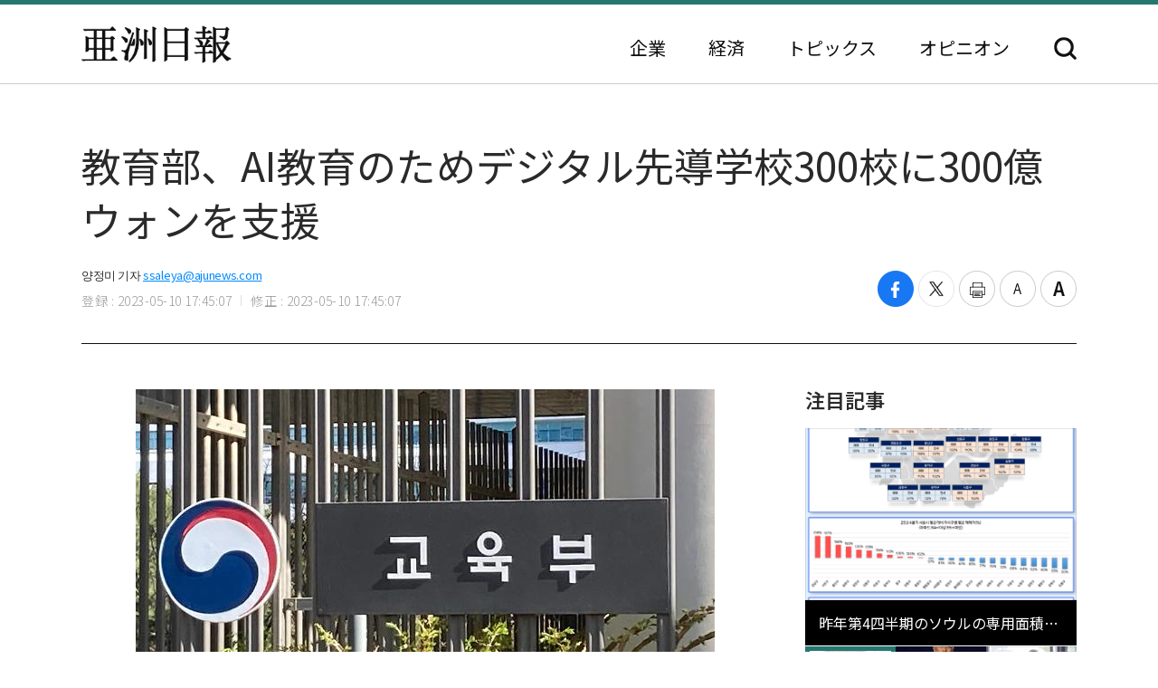

--- FILE ---
content_type: text/html; charset=UTF-8
request_url: https://japan.ajunews.com/view/20230510174205738
body_size: 9561
content:
<!---- 개편버전 20221123 ------>
<!doctype html>
<html lang="ja">
<head>
<!-- Google Tag Manager -->
<script>(function(w,d,s,l,i){w[l]=w[l]||[];w[l].push({'gtm.start':
new Date().getTime(),event:'gtm.js'});var f=d.getElementsByTagName(s)[0],
j=d.createElement(s),dl=l!='dataLayer'?'&l='+l:'';j.async=true;j.src=
'https://www.googletagmanager.com/gtm.js?id='+i+dl;f.parentNode.insertBefore(j,f);
})(window,document,'script','dataLayer','GTM-54K9DPW');</script>
<!-- End Google Tag Manager -->
<meta charset="utf-8">
<meta http-equiv="X-UA-Compatible" content="IE=edge">
<meta name="viewport" content="width=device-width, initial-scale=0">
<link rel="alternate" media="only screen and ( max-width: 640px)" href="https://m.jp.ajunews.com" />
<link rel="shortcut icon" type="image/x-icon" href="https://image.ajunews.com/images/site/news/jp/img/aju_jp.ico">
<meta name="title" content="教育部、AI教育のためデジタル先導学校300校に300億ウォンを支援 | 亜洲日報">
<meta name="keywords" content="支援,教育部,AI">
<meta name="news_keywords" content="支援,教育部,AI">
<meta name="description" content="韓国教育部が今年下半期にデジタル教育革新を推進するモデル教育庁として全国17市道教育庁を選定し、全国のデジタル先導学校300校に特別交付金300億ウォンを支援する。教育部は1０日、このような内容を盛り込んだ教育庁別先導学校規模・予算支援計画を11日に発表すると明らかにした。教育部が3月からデジタル基..." />
<meta property="og:locale" content="ja-JP" />
<meta property="og:title" content="教育部、AI教育のためデジタル先導学校300校に300億ウォンを支援 | 亜洲日報" />
<meta property="og:description" content="韓国教育部が今年下半期にデジタル教育革新を推進するモデル教育庁として全国17市道教育庁を選定し、全国のデジタル先導学校300校に特別交付金300億ウォンを支援する。教育部は1０日、このような内容を盛り込んだ教育庁別先導学校規模・予算支援計画を11日に発表すると明らかにした。教育部が3月からデジタル基..." />
<meta property="og:image" content="https://image.ajunews.com/content/image/2023/05/10/20230510174425899169.jpg" />
<meta property="og:image:width" content="640"/>
<meta property="og:image:height" content="430"/>
<meta property="og:url" content="//japan.ajunews.com" />
<meta property="og:description" content="韓国教育部が今年下半期にデジタル教育革新を推進するモデル教育庁として全国17市道教育庁を選定し、全国のデジタル先導学校300校に特別交付金300億ウォンを支援する。教育部は1０日、このような内容を盛り込んだ教育庁別先導学校規模・予算支援計画を11日に発表すると明らかにした。教育部が3月からデジタル基..." />
<meta name="twitter:card" content="summary" />
<meta name="twitter:title" content="教育部、AI教育のためデジタル先導学校300校に300億ウォンを支援 | 亜洲日報" />
<meta name="twitter:url" content="//japan.ajunews.com" />
<meta name="twitter:description" content="韓国教育部が今年下半期にデジタル教育革新を推進するモデル教育庁として全国17市道教育庁を選定し、全国のデジタル先導学校300校に特別交付金300億ウォンを支援する。教育部は1０日、このような内容を盛り込んだ教育庁別先導学校規模・予算支援計画を11日に発表すると明らかにした。教育部が3月からデジタル基..." />
<meta name="twitter:image" content="https://image.ajunews.com/content/image/2023/05/10/20230510174425899169.jpg" />
<title>教育部、AI教育のためデジタル先導学校300校に300億ウォンを支援 | 亜洲日報</title>
<script type="text/javascript" src="https://image.ajunews.com/images/site/js/jquery-3.4.1.min.js"></script>
<script type="text/javascript" src="https://image.ajunews.com/images/site/js/jquery-ui-1.10.4.js"></script>
<link rel="stylesheet" href="https://image.ajunews.com/images/site/news/jp/css/jp.css?20221207093106">
<script type="text/javascript" src="https://image.ajunews.com/images/site/js/jquery.cookie.js"></script>
</head>
<body>
<!-- Google Tag Manager (noscript) -->
<noscript><iframe src="https://www.googletagmanager.com/ns.html?id=GTM-54K9DPW"
height="0" width="0" style="display:none;visibility:hidden"></iframe></noscript>
<!-- End Google Tag Manager (noscript) -->
<div id="wrap">
<!-- header -->
<!---- 개편버전 20221123 ------>


<script>

$(function(){

    var fname = document.URL.substring(document.URL.lastIndexOf("/") + 1, document.URL.length);
    var setCategoryFlag = "";

    if(fname.includes('enterprise')){
		setCategoryFlag = "enterprise";
    }
    if(fname.includes('korea')){
		setCategoryFlag = "korea";
    }
    //if(fname.includes('kwave')){
	//	setCategoryFlag = "kwave";
    //}
    if(fname.includes('entertainmentsport')){
		setCategoryFlag = "entertainmentsport";
    }
    if(fname.includes('politicssociety')){
		setCategoryFlag = "politicssociety";
    }
    if(fname.includes('northkoreajapan')){
		setCategoryFlag = "northkoreajapan";
    }
    if(fname.includes('opinion')){
		setCategoryFlag = "opinion";
    }

    switch(setCategoryFlag){

        case "enterprise":$('#enterprise').addClass("on");break;
        case "korea":$('#korea').addClass("on");break;
        //case "kwave":$('#kwave').addClass("on");break;
        case "entertainmentsport":$('#kwave').addClass("on");$('#entertainmentsport').addClass("on");break;
        case "politicssociety":$('#kwave').addClass("on");$('#politicssociety').addClass("on");break;
        case "northkoreajapan":$('#kwave').addClass("on");$('#northkoreajapan').addClass("on");break;
        case "opinion":$('#opinion').addClass("on");break;
    }

});


</script>



	<header class="headerView">

		<div class="hd_top">
		<div class="date">2026. 01. 27 (火)</div>
		<ul class="family_site">
			<li><a href="https://www.ajunews.com" target="_blank" rel="noopener noreferrer">韓国語</a></li>
			<li><a href="https://www.ajupress.com/" target="_blank" rel="noopener noreferrer">英語</a></li>
		</ul>
	</div>
	
	<div class="hd_item">
		<div class="logo">
			<a href="/">亜洲日報</a>
			<span>5ヶ国語のグローバル経済新聞</span>
		</div>
		<div class="nav">
			<nav>
				<ul>
					<li id="enterprise"><a href="//japan.ajunews.com/enterprise">企業</a></li>
					<li id="korea"><a href="//japan.ajunews.com/korea">経済</a></li>
					<li class="li_03" id="kwave">
						<a href="javascript:;">トピックス</a>
						<div class="s_menu">
							<ul>
								<li id="entertainmentsport"><a href="/entertainmentsport">エンタメ·スポーツ</a></li>
								<li id="politicssociety"><a href="/politicssociety">政治·社会</a></li>
								<li id="northkoreajapan"><a href="/northkoreajapan">北朝鮮·日本</a></li>
							</ul>
						</div>
					</li>
					<li id="opinion"><a href="/opinion">オピニオン</a></li>
				</ul>
			</nav>
			<div class="btn_search">
				<button type="button">検索</button>
			</div>

			<div class="search_layer">
				<div class="inner">
					<div class="search_box">
						<form method="GET" name="myForm" class="form_sch" action="">
							<fieldset>
								<legend class="hide">検索</legend>
								<input type="text" name="top_search_str" id="top_search_str" autocomplete='off' 
								placeholder='検索語を入力してください。' maxlength="50">
								<button type="button" onClick="javascript:doSearch2()">検索</button>
							</fieldset>
						</form>
					</div>
				</div>
			</div>

		</div>
	</div>
</header>
<!-- //header --><!-- header// --> 

<!-- container -->
<div id="container">
	<div class="contents">

		<div class="view_wrap">
			<div class="view_header">
				<h1>教育部、AI教育のためデジタル先導学校300校に300億ウォンを支援</h1>
				<div class="vh_area">				
					<div class="byline_info">
						<span class="name">양정미 기자<a href="mailto:ssaleya@ajunews.com">ssaleya@ajunews.com</a></span>
						<span class="date"><em>登録 : 2023-05-10 17:45:07</em><em>修正 : 2023-05-10 17:45:07</em></span>
					</div>
					<ul class="share_box">
						<li><button class="facebook" onclick="sns_Pop('http://www.facebook.com/sharer.php?u=http%3A%2F%2Fjapan.ajunews.com%2Fview%2F20230510174205738',2,800,400,1)" ><i></i><span class="hide">페이스북 공유하기</span></button></li>
						<li><button class="twitter" href="javascript:;" onclick="sns_Pop('https://twitter.com/intent/tweet?text=%E6%95%99%E8%82%B2%E9%83%A8%E3%80%81AI%E6%95%99%E8%82%B2%E3%81%AE%E3%81%9F%E3%82%81%E3%83%87%E3%82%B8%E3%82%BF%E3%83%AB%E5%85%88%E5%B0%8E%E5%AD%A6%E6%A0%A1300%E6%A0%A1%E3%81%AB300%E5%84%84%E3%82%A6%E3%82%A9%E3%83%B3%E3%82%92%E6%94%AF%E6%8F%B4&url=http%3A%2F%2Fjapan.ajunews.com%2Fview%2F20230510174205738&related=%E4%BA%9C%E6%B4%B2%E6%97%A5%E5%A0%B1&via=%E4%BA%9C%E6%B4%B2%E6%97%A5%E5%A0%B1',3,800,700,1)" ><i></i><span class="hide">트위터 공유하기</span></button></li>
						<li><button class="print" onclick="printArticle('20230510174205738');return false;" ><i></i><span class="hide">프린트하기</span></button></li>
						<li><button class="zoomout" onclick="articleZoomout('articleBody')" ><i></i><span class="hide">글자크기 줄이기</span></button></li>
						<li><button class="Zoomin" onclick="articleZoomin('articleBody')" ><i></i><span class="hide">글자크기 키우기</span></button></li>
					</ul>
				</div>
			</div>
			<div class="view_content">
				<div class="article_wrap">

                   
					<article>

                						<div id="articleBody" style="text-align:justify;" itemprop="articleBody">

				<div class="imgBox ib_center" id="imgBox_2323203">
<div id="captionBox" style="width:640px; clear:both; float:none;"><img alt="" height="430" id="imgs_2323203" photo_no="2323203" src="https://image.ajunews.com/content/image/2023/05/10/20230510174425899169.jpg" width="640" />
<p class="p_caption" style="text-align:left;">[写真＝亜洲経済]</p>
</div>
</div>
<br id='br_0' />
韓国教育部が今年下半期にデジタル教育革新を推進するモデル教育庁として全国17市道教育庁を選定し、全国のデジタル先導学校300校に特別交付金300億ウォンを支援する。<br id='br_1' />
<br id='br_2' />
教育部は1０日、このような内容を盛り込んだ教育庁別先導学校規模・予算支援計画を11日に発表すると明らかにした。<br id='br_3' />
<br id='br_4' />
教育部が3月からデジタル基盤教育革新モデル事業に参加する教育庁を選定するための公募手続きを進めてきた。その結果、16市道教育庁がモデル事業参加を申請した。<br id='br_5' />
<br id='br_6' />
当初、教育部は今年下半期、7ヵ所前後のモデル教育庁運営を皮切りに、来年17ヵ所に拡大する計画だった。16の市道教育庁が今年、モデル事業への参加意志を積極的に示したことで、変化が生じた。彼らは今年から2025年3月、AIデジタル教科書の適用を準備し、教育革新に迅速に対応する方針だ。<br id='br_7' />
<br id='br_8' />
これに対し教育部は16の教育庁を全て示範教育庁に選定した。教育監補欠選挙などで公募に申請できなかった蔚山教育庁もモデル教育庁に選定し支援する。<br id='br_9' />
<br id='br_10' />
モデル教育庁は、教育庁内のデジタル基盤教育革新を体系的にリードする専担組織を新設しなければならない。これを通じて △デジタル先導学校運営 △授業革新を先導する教員養成研修 △デジタルインフラ点検・拡充 △市・道別自律課題などを推進する。<br id='br_11' />
<br id='br_12' />
ただ、当初7校前後のモデル教育庁を指定することにした点を勘案し、教育庁別先導学校数と特別交付金予算300億ウォンは差等配分する。運営計画書の評価結果が反映され、京畿道・慶北・大邱・ソウル・忠清南道・忠北40校に40億ウォン、世宗15校に15億ウォン、江原・慶尚南道・光州・大田・釜山・仁川・全羅南道・全羅北道・済州の5校に5億ウォンを支援する計画だ。<br id='br_13' />
<br id='br_14' />
教育部はモデル教育庁が条件に合うデジタル転換計画を体系的に推進できるようコンサルティングを支援する。現場での苦情解消などのため、韓国教育学術情報院内のデジタル基盤教育革新支援団も設置する。モデル教育庁と先導学校協議会など優秀事例と成果を共有できる疎通の場も運営する計画だ。<br id='br_15' />
<br id='br_16' />
李周浩（イ・ジュホ）副首相兼教育部長官は、「デジタル教育の大転換は逆らえないだけに、教育部と市道教育庁が緊密な協力関係を構築し2025年3月のAIデジタル教科書導入前まで現場で体系的に準備する」と話した。<br id='br_17' />
						<div class="copy">亜洲日報の記事等を無断で複製、公衆送信 、翻案、配布することは禁じられています。
                                                </div>

										<div class="relate_news">
							<span class="h_tit">注目記事</span>
							<ul>
																<li><a href="//japan.ajunews.com/view/20230911161324877">· 教育部「今年の私教育費、昨年より7%減らした24兆2000億ウォンが目標」</a></li>
																<li><a href="//japan.ajunews.com/view/20220420135042167">· 教育部、学校の日常回復本格化・・・5月からすべて登校授業</a></li>
																<li><a href="//japan.ajunews.com/view/20200511104924336">· 教育部・疾本、11日午前「13日の登校について緊急論議」</a></li>
															</ul>
						</div>
				
					</article>

				</div>

				
				<aside class="aside">
					<div class="photo">
						<div class="ctg_h">
							<span class="h_tit">注目記事</span>
						</div>
						<div class="visual_photo">
							<div class="vp_lst_big">

								<div class="big_li n01 on">
									<a href="//japan.ajunews.com/view/20260127094949685">
										<span class="thumb"><img src="https://image.ajunews.com/content/image/2026/01/27/20260127090253363818.png" alt="昨年第4四半期のソウルの専用面積84㎡マンション平均売買価格13億ウォン"></span>
										<span class="tit">昨年第4四半期のソウルの専用面積84㎡マンション平均売買価格13億ウォン</span>
									</a>
								</div>
            								<div class="big_li n02 ">
									<a href="//japan.ajunews.com/view/20260126152818277">
										<span class="thumb"><img src="https://image.ajunews.com/content/image/2026/01/26/20260126152847232548.jpg" alt="現代自の鄭義宣会長、カナダ特使団に合流…防衛産業協力を支援"></span>
										<span class="tit">現代自の鄭義宣会長、カナダ特使団に合流…防衛産業協力を支援</span>
									</a>
								</div>
            								<div class="big_li n03 ">
									<a href="//japan.ajunews.com/view/20260126120722089">
										<span class="thumb"><img src="https://image.ajunews.com/content/image/2026/01/26/20260126120740198383.jpg" alt="李在鎔会長 数字が良くなったと自慢する時ではないか…「サンドイッチ危機論」に言及"></span>
										<span class="tit">李在鎔会長 "数字が良くなったと自慢する時ではないか"…「サンドイッチ危機論」に言及</span>
									</a>
								</div>
            							</div>

							<ul class="vp_lst">
								<li class="n01 on"><a class="thumb" href="//japan.ajunews.com//japan.ajunews.com/view/20260127094949685"><img src="https://image.ajunews.com/content/image/2026/01/27/20260127090253363818.png" alt="昨年第4四半期のソウルの専用面積84㎡マンション平均売買価格13億ウォン"></a></li>
            								<li class="n02 "><a class="thumb" href="//japan.ajunews.com//japan.ajunews.com/view/20260126152818277"><img src="https://image.ajunews.com/content/image/2026/01/26/20260126152847232548.jpg" alt="現代自の鄭義宣会長、カナダ特使団に合流…防衛産業協力を支援"></a></li>
            								<li class="n03 "><a class="thumb" href="//japan.ajunews.com//japan.ajunews.com/view/20260126120722089"><img src="https://image.ajunews.com/content/image/2026/01/26/20260126120740198383.jpg" alt="李在鎔会長 数字が良くなったと自慢する時ではないか…「サンドイッチ危機論」に言及"></a></li>
            							</ul>
						</div>
					</div>
					<div class="ranking">
						<div class="ctg_h">
							<span class="h_tit">最新ニュース</span>
						</div>
						<ol>
							<li>
								<a href="//japan.ajunews.com/view/20260127114103818">
																		<span class="thumb"><img src="https://image.ajunews.com/content/image/2026/01/27/20260127114121636425.jpg" alt="ハンコックタイヤ、国際自動車連盟と公式パートナーシップ締結"></span>
																		<span class="tit">ハンコックタイヤ、国際自動車連盟と公式パートナーシップ締結</span>
								</a>
							</li>
            							<li>
								<a href="//japan.ajunews.com/view/20260127113614812">
																		<span class="thumb"><img src="https://image.ajunews.com/content/image/2026/01/27/20260127113631460480.png" alt="ポスコフューチャーエム、米Factorialへの投資で全固体バッテリー市場の先取りに拍車"></span>
																		<span class="tit">ポスコフューチャーエム、米Factorialへの投資で全固体バッテリー市場の先取りに拍車</span>
								</a>
							</li>
            							<li>
								<a href="//japan.ajunews.com/view/20260127113045804">
																		<span class="thumb"><img src="https://image.ajunews.com/content/image/2026/01/27/20260127113104588535.jpg" alt="LS電線、マレーシア海底ケーブルターンキー受注…600億規模"></span>
																		<span class="tit">LS電線、マレーシア海底ケーブルターンキー受注…600億規模</span>
								</a>
							</li>
            							<li>
								<a href="//japan.ajunews.com/view/20260127112738802">
																		<span class="thumb"><img src="https://image.ajunews.com/content/image/2026/01/27/20260127112756739935.jpg" alt="サムスン電子、高効率HVAC「EHSオールインワン」を欧州で発売"></span>
																		<span class="tit">サムスン電子、高効率HVAC「EHSオールインワン」を欧州で発売</span>
								</a>
							</li>
            							<li>
								<a href="//japan.ajunews.com/view/20260127092526655">
																		<span class="thumb"><img src="https://image.ajunews.com/content/image/2026/01/27/20260127071252631218.jpg" alt="トランプ米大統領「韓国自動車および相互関税を15%→25%に引き上げ」"></span>
																		<span class="tit">トランプ米大統領「韓国自動車および相互関税を15%→25%に引き上げ」</span>
								</a>
							</li>
            							<li>
								<a href="//japan.ajunews.com/view/20260127085818618">
																		<span class="thumb"><img src="https://image.ajunews.com/content/image/2026/01/27/20260127074723795858.jpg" alt="[BTS光化門D-53] BTS、北米・ヨーロッパ計41回公演前に快速完売"></span>
																		<span class="tit">[BTS光化門D-53] BTS、北米・ヨーロッパ計41回公演前に快速完売</span>
								</a>
							</li>
            
						</ol>
					</div>
					<div class="opinion_2">
						<div class="ctg_h">
							<span class="h_tit">オピニオン</span>
							<a class="btn_more" href="//japan.ajunews.com/opinion">もっと見る<i>></i></a>
						</div>

						<div>
							<a href="//japan.ajunews.com/view/20260122092239176">
								<span class="thumb"><img src="https://image.ajunews.com/content/image/2026/01/22/20260122092655420765.jpg" alt="[社説] 成熟した民主主義は、自らを裁く"></span>
																<span class="s_tit">社説 </span>
																<span class="tit">成熟した民主主義は、自らを裁く</span>
							</a>
						</div>
            
					</div>
				</aside>		
			</div>
		</div>

		<!-- 이미지 확대 팝업 -->
	    <div class="layer_wrap img_pop" id="img_pop">
	        <div class="layer_dialog">
	            <div class="layer_head hide"><strong>기사 이미지 확대 보기</strong></div>
	            <div class="layer_content"><img src="https://image.ajunews.com/content/image/2022/11/18/20221118085112233833.jpg" alt="경북 포항시 경북 포항시"></div>
	        </div>
	        <a href="javascript:;" class="layer_dialog_close js_layer_close"><span class="hide">닫기</span></a>
	    </div>
	    <!-- // 이미지 확대 팝업 -->

	</div>
</div>
<!-- //container -->

<!---- 개편버전 20221123 ------>




<!-- footer -->
<footer class="footer">
	<div class="inner">
		<span class="f_logo"><img src="https://image.ajunews.com/images/site/news/jp/img/f_logo.png" alt="亜洲日報"></span>
		<div class="f_family">
			<span class="ff_btn">ファミリーサイト</span>
			<ul>
				<li><a href="https://www.ajutv.co.kr" target="_blank" rel="noopener noreferrer">아주TV</a></li>
				<li><a href="https://www.lawandp.com" target="_blank" rel="noopener noreferrer">LAWANDP</a></li>
				<li><a href="https://www.economidaily.com" target="_blank" rel="noopener noreferrer">ECONOMIDAILY</a></li>
				<li><a href="https://www.ajunews.com" target="_blank" rel="noopener noreferrer">AJUNEWS</a></li>
			</ul>
		</div>
		<address>Aju News Corporation LEEMA Building, 11th floor, 42, Jong-ro 1-gil, Jongno-gu, Seoul</address>
		<p class="copyright">Copyright ⓒ 2022 By <strong>Ajunews Corporation</strong>, All Rights Reserved.</p>
	</div>
</footer>
<!-- //footer -->

<div id="goMobile_btn" style="display:none;">
<button id="goMobileWeb" class="button gray">모바일 버젼</button>
</div>

<script>
function delCookieAjudbs(name) {
    $.cookie(name, null, { domain: 'ajunews.com', path: '/', expires: -1 });
}

var div = document.getElementById('goMobile_btn');
if("Y" == 'N'){
    div.style.display = 'block';
} else {
    div.style.display = 'none';
}
//jQuery(function($) {
    $("#goMobileWeb").click(function() {
          delCookieAjudbs('isWeb', null, -1);
          console.log("1=====>");
          self.location.href='https://m.jp.ajunews.com';
    });
//});
</script>

<script>

$(function(){
    $("#top_search_str").keypress(function (e) {

        if (event.which == 13) {
            event.preventDefault();
            doSearch2();
        }
    });

});


// 검색 페이지 호출
function doSearch2() {

    var q = $('#top_search_str').val();

    //console.log(q);return;
    if(q == '') {
        alert('検索ワードを入力してください。');
        q.focus();return;
    }


    var top_dateview = '3';
    var sdate = '2025.07.27';
    var edate = '2026.01.27';
    var dateview = $("#dateview").val();

    self.location.href='/search?q='+q+"&sdate="+sdate+"&edate="+edate+"&dateview="+top_dateview;
};


</script>

<script src="https://image.ajunews.com/images/site/js/clipboard.min.js"></script>
<script type="text/javascript">

$(function(){

    $("#btnUrlCopy").one("click", function () {
        try {
            var clipboard = new Clipboard("#btnUrlCopy", {
                text: function () {
                    return "http://japan.ajunews.com/view/20230510174205738";
                }
            });
            clipboard.on("success", function (e) {
                alert("주소가 복사되었습니다.\n원하는 곳에 붙여넣기(Ctrl+V) 해주세요.");
                //$('#share_pop').hide();
            });
        } catch (e) {
            $("#btnUrlCopy").click(function () {
                alert("지원하지 않는 브라우저입니다.\n직접 복사해 주세요.");
            });
        }
    });


})


// 프린트 팝업 열기
function printArticle(newsId) {
    
    var winPrint;
    var vUrl = "/util/popPrint.php";
    vUrl += "?nid="+newsId;
    
    winPrint = window.open(vUrl,'winPrint','width=750,height=650, scrollbars=1');
    winPrint.focus();
    
}

// 글자크게
function articleZoomin(cId) {
    var currSz = parseFloat($("#"+cId).css('font-size'));

    //console.log(currSz);
    if(currSz>27){
        alert("최대 폰트 사이즈입니다");
        return;
    }

    Math.round(currSz);
    currSz++;
    $("#"+cId).css('font-size',currSz+'px');
    //$("#"+cId).css('line-height',(currSz+5)+'px');
}

// 글자작게
function articleZoomout(cId) {
    var currSz = parseFloat($("#"+cId).css('font-size'));
    Math.round(currSz);
    currSz--;
    $("#"+cId).css('font-size',currSz+'px');
    //$("#"+cId).css('line-height',(currSz+5)+'px');
}

function sns_Pop(snsUrl, _type, w_size, h_size,flag){
    switch(_type){
     case 1:sns_title = "공유하기 텔레그램";break;
     case 2:sns_title = "공유하기 페이스북";break;
     case 3:sns_title = "공유하기 트위터";break;
     case 4:sns_title = "공유하기 밴드";break;
     case 5:sns_title = "공유하기 웨이보";break;
    }

    window.open(snsUrl,sns_title,'width='+w_size+', height='+h_size+', toolbar=no, menubar=no, scrollbars=no, resizable=yes');
    reset_hiddenVal(flag);
}


$(function(){

    var getImgBoxId = "";
    var imgExpandHtml = "";
    var imgUrl = "";
    var imgWidth = "640";
    var imgCnt = 0;

    // 이미지가 있으면 태그를 추가하고 확대버튼을 삽입한다.
    $("#articleBody [id^='imgs_']").each(function(){
        getImgBoxId = $(this).attr('id');
        imgUrl = $(this).attr('src');
        imgWidth = $(this).width();

        // 큰이미지인 경우 640 으로 맞춘다.
        if(parseInt(imgWidth)>640) { 
            $(this).attr('width', "640");
            $(this).attr('height', $(this).height());
            imgWidth = "640";
            $(this).parents("#captionBox").css("width", "640");
        }

        imgExpandHtml = "<div class=\"expansion_btn\" href=\"#\" onclick=\"fn_expansion('"+getImgBoxId+"','"+imgUrl.replace("https://image.ajunews.com", "")+"');return false;\"><span class=\"hide\">이미지 확대</span></div>";
        $(this).wrap("<div class='photo_img' style='width:"+imgWidth+"px' id='captionBox_"+imgCnt+"'></div>");
        var sHtml = $("#captionBox_"+imgCnt).html();
        $("#captionBox_"+imgCnt).html(imgExpandHtml+sHtml);
        imgCnt++;
    });
});

// 이미지 확대
function fn_expansion(imgBoxId, imgPath) { 
    var imgPathOriginal = imgPath;
    $.ajax({
        url: '/ajax/getImgPathOriginal.php',
        type: "POST",
        data: {
            'newsId':"20230510174205738",
            'imgPath':imgPath
        }
        ,dataType:"json"
        ,async: false
        ,success: function(data) {
            if(data.imgPathOriginal!=null) {
                imgPathOriginal = data.imgPathOriginal;
            }
        }
    });
    $("#img_pop").find("img").attr("src", "https://image.ajunews.com"+imgPathOriginal);
    popOpen("img_pop");
}

</script>


<script>
document.domain = "ajunews.com";
</script>

</div><!--- wrap ------->

<script type="text/javascript" src="https://image.ajunews.com/images/site/news/jp/js/jp.js?20221129174901"></script>
</body>
</html>
<!-- www006news/conf/ncp_PRD.ini -->